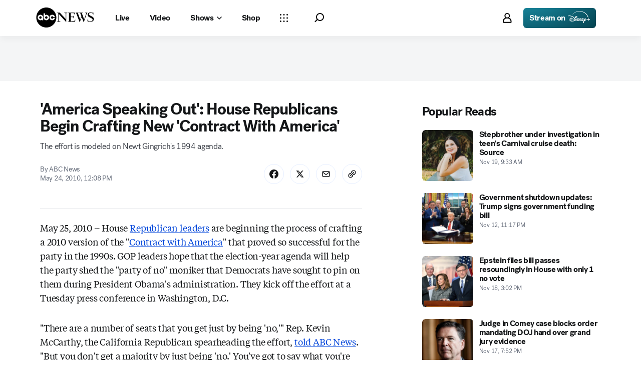

--- FILE ---
content_type: text/css
request_url: https://assets-cdn.abcnews.com/abcnews/75a56e8e25cd-release-11-11-2025.18/client/abcnews/css/3279-ceebf9a1.css
body_size: 7603
content:
.SingleVideo .MediaPlaceholder .ABCNewsVideoPlayer.VideoPlayer{position:absolute}.SingleVideo .MediaPlaceholder .StickyVideoPlayer.dock{border-radius:6px;overflow:hidden;position:fixed}.SingleVideo .MediaPlaceholder .FittWebPlayerContainer.StickyVideoPlayer.dock{aspect-ratio:16/9;border-radius:6px 6px 0 0;overflow:visible;position:fixed}.SingleVideo .MediaPlaceholder .FittWebPlayerContainer.StickyVideoPlayer.dock .StickyVideoPlayer-wrapper{border-radius:0 0 6px 6px;box-shadow:0 0 10px 1px #777;overflow:hidden}.SingleVideo .MediaPlaceholder .FittWebPlayerContainer.StickyVideoPlayer.dock .btm-media-client{border-radius:6px 6px 0 0;overflow:hidden}.SingleVideo .MediaPlaceholder{border-radius:6px;display:block;overflow:hidden}.SingleVideo .MediaPlaceholder__Pill{background-color:#2b2b2b}.bp-mobile .SingleVideo .MediaPlaceholder.MediaPlaceholder--16x9 .Image__Wrapper>img{height:99.9%}.SingleVideo .MediaPlaceholder .Image{border-radius:6px;overflow:hidden}.SingleVideo .MediaPlaceholder .MediaPlaceholder__Button{background:rgba(20,22,24,.75);border:none;border-radius:100%}.ABCNewsVideoPlayer{opacity:0;position:absolute;top:0;z-index:3}.ABCNewsVideoPlayer:not(.AmbientVideoInline--browser .ABCNewsVideoPlayer):not(.ImmersiveVideoLead .ABCNewsVideoPlayer){border-radius:6px;overflow:hidden}.ABCNewsVideoPlayer--videoPlaying{opacity:1}.ABCNewsVideoPlayer.StickyVideoPlayer.dock{z-index:10}.ABCNewsVideoPlayer.StickyVideoPlayer.dock iframe{height:225px;position:unset!important}.ABCNewsVideoPlayer.StickyVideoPlayer.dock .VideoPlayer--placeholder{position:unset!important}.VideoPlayerContainer{position:absolute;top:0;z-index:3}.VideoPlayerContainer,.abcn-amp-skin{background:none;height:100%;width:100%}.abcn-amp-skin{position:relative}.amp-range{max-width:100%}.InlineVideoWrapper{position:relative}.bp-desktopPlus .block__triple-column.block.live,.bp-tabletPlus .block__triple-column.block.live{border-top-width:0;margin-top:0;padding-top:0}.bp-desktopPlus .block__triple-column.block.live .Takeover__Video,.bp-tabletPlus .block__triple-column.block.live .Takeover__Video{margin-top:20px}.bp-desktopPlus .block__triple-column.block.live .NoTakeover__Video,.bp-tabletPlus .block__triple-column.block.live .NoTakeover__Video{border-top-width:0;margin-top:0}.bp-mobile .block__triple-column.block.live{border-top-width:0;padding:0 0 10px}.bp-mobile .block__triple-column.block.live .NoTakeover__Video{border-top-width:0}.bp-desktopPlus .LiveVODPage .FeaturedMedia_1x1,.bp-tabletPlus .LiveVODPage .FeaturedMedia_1x1{max-width:100vw}.bp-desktopPlus .LiveVODPage .FeaturedMedia_1x1 .SingleVideo,.bp-tabletPlus .LiveVODPage .FeaturedMedia_1x1 .SingleVideo{max-height:100vw;max-width:100vw;width:679px}.bp-desktopPlus .LiveVODPage .FeaturedMedia_1x1 .SingleVideo.ratio_1x1,.bp-desktopPlus .LiveVODPage .FeaturedMedia_1x1 .SingleVideo.ratio_1x1 .MediaPlaceholder--1x1,.bp-desktopPlus .LiveVODPage .FeaturedMedia_1x1 .SingleVideo.ratio_1x1 .MediaPlaceholder--1x1 .RatioFrame.aspect-ratio--1x1,.bp-tabletPlus .LiveVODPage .FeaturedMedia_1x1 .SingleVideo.ratio_1x1,.bp-tabletPlus .LiveVODPage .FeaturedMedia_1x1 .SingleVideo.ratio_1x1 .MediaPlaceholder--1x1,.bp-tabletPlus .LiveVODPage .FeaturedMedia_1x1 .SingleVideo.ratio_1x1 .MediaPlaceholder--1x1 .RatioFrame.aspect-ratio--1x1{height:679px;max-height:100vw;max-width:100vw;width:679px}.bp-desktopLGPlus .LiveVODPage .block__triple-column.block.live.Featured-1x1{align-items:center;display:flex;justify-content:space-between}.bp-desktopLGPlus .LiveVODPage .block__triple-column.block.live.Featured-1x1 .Takeover__Video{flex:1;margin-right:20px}.bp-desktopLGPlus .LiveVODPage .block__triple-column.block.live.Featured-1x1>.info-module.info-module__container{flex:2}.bp-tabletPlus .LiveVODPage .block__triple-column.block.live.Featured-9x16{align-items:center;display:flex;justify-content:space-between}.bp-tabletPlus .LiveVODPage .block__triple-column.block.live.Featured-9x16 .Takeover__Video{flex:1;margin-right:20px}.bp-tabletPlus .LiveVODPage .block__triple-column.block.live.Featured-9x16>.info-module.info-module__container{flex:2}.bp-tabletPlus:not(.bp-desktopLGPlus) .LiveVODPage .FeaturedMedia_1x1{float:unset;text-align:center;width:100%}.bp-mobile .LiveVODPage .FeaturedMedia_9x16 .SingleVideo.ratio_9x16{--fullWidth9x16Height:177.77778%;height:var(--fullWidth9x16Height);width:auto}.bp-mobile .LiveVODPage .FeaturedMedia_9x16 .SingleVideo.ratio_9x16 .MediaPlaceholder--9x16{height:var(--fullWidth9x16Height);margin-top:0;width:auto}.bp-mobile .LiveVODPage .FeaturedMedia_9x16 .SingleVideo.ratio_9x16 .MediaPlaceholder--9x16 .RatioFrame.aspect-ratio--9x16{height:var(--fullWidth9x16Height);padding-bottom:178%;width:auto}.bp-mobile .LiveVODPage .FeaturedMedia_1x1{max-width:100vw}.bp-mobile .LiveVODPage .FeaturedMedia_1x1 .SingleVideo{max-height:100vw;max-width:100vw;width:100vw}.bp-mobile .LiveVODPage .FeaturedMedia_1x1 .SingleVideo.ratio_1x1,.bp-mobile .LiveVODPage .FeaturedMedia_1x1 .SingleVideo.ratio_1x1 .MediaPlaceholder--1x1,.bp-mobile .LiveVODPage .FeaturedMedia_1x1 .SingleVideo.ratio_1x1 .MediaPlaceholder--1x1 .RatioFrame.aspect-ratio--1x1{height:auto;max-height:100vw;max-width:100vw;width:auto}.FittWebPlayerContainer,.FittWebPlayerContainer-error{align-items:center;aspect-ratio:16/9;display:flex;justify-content:center;width:100%}.FittWebPlayerContainer-error-loader,.FittWebPlayerContainer-loader{animation:spinerLoad 2s infinite;background-image:url(https://s.abcnews.com/assets/dtci/icomoon/svg/logo.svg);background-repeat:no-repeat;background-size:100%;filter:invert(100%);height:8.666vw;width:25vw}.bp-mobile .FullAmbientVideo .FittWebPlayerContainer-error-loader,.bp-mobile .FullAmbientVideo .FittWebPlayerContainer-loader{background-position:50%;margin:auto;min-height:100vh;z-index:1}.FittWebPlayerContainer--videoPlaying .FittWebPlayerContainer-error-loader,.FittWebPlayerContainer--videoPlaying .FittWebPlayerContainer-loader{display:none}.dock .FittWebPlayerContainer-error-loader,.dock .FittWebPlayerContainer-loader{position:absolute;top:calc(50% - 32.5px);transform:translateY(-50%)}.FittWebPlayerContainer-error.StickyVideoPlayer.dock,.FittWebPlayerContainer.StickyVideoPlayer.dock{aspect-ratio:auto;margin-bottom:0;overflow:hidden}.FittWebPlayerContainer-error.StickyVideoPlayer.dock .StickyVideoPlayer-wrapper .StickyVideoPlayer-close,.FittWebPlayerContainer-error.StickyVideoPlayer.dock .StickyVideoPlayer-wrapper .StickyVideoPlayer-dock,.FittWebPlayerContainer.StickyVideoPlayer.dock .StickyVideoPlayer-wrapper .StickyVideoPlayer-close,.FittWebPlayerContainer.StickyVideoPlayer.dock .StickyVideoPlayer-wrapper .StickyVideoPlayer-dock{z-index:1001}.FittWebPlayerContainer-error.StickyVideoPlayer.dock fitt-web-player-ui,.FittWebPlayerContainer.StickyVideoPlayer.dock fitt-web-player-ui{height:225px}.bp-mobile .AmbientVideoWrapper .FittWebPlayerContainer-error-player,.bp-mobile .AmbientVideoWrapper .FittWebPlayerContainer-player{transform:scale(4)}.bp-tabletPlus .AmbientVideoWrapper .FittWebPlayerContainer-error-player,.bp-tabletPlus .AmbientVideoWrapper .FittWebPlayerContainer-player{transform:scale(2.5)}.bp-desktopPlus .AmbientVideoWrapper .FittWebPlayerContainer-error-player,.bp-desktopPlus .AmbientVideoWrapper .FittWebPlayerContainer-player{transform:none}.StickyVideoPlayer.dock .FittWebPlayerContainer-error-player,.StickyVideoPlayer.dock .FittWebPlayerContainer-player{height:-moz-fit-content;height:fit-content;position:unset}.StickyVideoPlayer.dock .FittWebPlayerContainer-error-player disney-web-player,.StickyVideoPlayer.dock .FittWebPlayerContainer-player disney-web-player{aspect-ratio:16/9;display:block;opacity:0}.FittWebPlayerContainer--videoPlaying.StickyVideoPlayer.dock .FittWebPlayerContainer-error-player disney-web-player,.FittWebPlayerContainer--videoPlaying.StickyVideoPlayer.dock .FittWebPlayerContainer-player disney-web-player{opacity:1}.SingleVideoInline .FittWebPlayerContainer,.SingleVideoInline .FittWebPlayerContainer-error{position:absolute;top:0;z-index:3}.AmbientVideoInline--dmp .FittWebPlayerContainer,.AmbientVideoInline--dmp .FittWebPlayerContainer-error{position:relative}.AmbientVideoWrapper .FittWebPlayerContainer,.AmbientVideoWrapper .FittWebPlayerContainer-error,.FullAmbientVideo .FittWebPlayerContainer,.FullAmbientVideo .FittWebPlayerContainer-error{border-radius:0;margin-bottom:0}.bp-mobile .AmbientVideoWrapper .FittWebPlayerContainer,.bp-mobile .AmbientVideoWrapper .FittWebPlayerContainer-error{height:95vh}.FullAmbientVideo .FittWebPlayerContainer,.FullAmbientVideo .FittWebPlayerContainer-error{touch-action:unset}.bp-mobile .FullAmbientVideo .FittWebPlayerContainer,.bp-mobile .FullAmbientVideo .FittWebPlayerContainer-error{height:100%;padding-bottom:100dvh;position:absolute;top:50%;touch-action:none;transform:translateY(-50%)}.FittWebPlayerContainer-error:not(.AmbientVideoInline--browser .FittWebPlayerContainer-error):not(.ImmersiveVideoLead .FittWebPlayerContainer-error):not(.FullAmbientVideo .FittWebPlayerContainer-error):not(.dock),.FittWebPlayerContainer:not(.AmbientVideoInline--browser .FittWebPlayerContainer):not(.ImmersiveVideoLead .FittWebPlayerContainer):not(.FullAmbientVideo .FittWebPlayerContainer):not(.dock){border-radius:6px;overflow:hidden}.FittWebPlayerContainer--1x1,.FittWebPlayerContainer-error--1x1{aspect-ratio:1}.FittWebPlayerContainer--9x16,.FittWebPlayerContainer-error--9x16{aspect-ratio:9/16}.FittWebPlayerContainer ambient-controls-overlay,.FittWebPlayerContainer-error ambient-controls-overlay{--controls-container--z-index:3}.FittWebPlayerContainer.VideoEmbed{position:absolute;top:0}.FittWebPlayerContainer.VideoEmbed.FittWebPlayerContainer--videoPlaying{z-index:100}.FittWebPlayerContainer{touch-action:none}.FittWebPlayerContainer-error{height:unset}.LiveVideo__Card .FittWebPlayerContainer,.SingleVideo .MediaPlaceholder .FittWebPlayerContainer,.SingleVideo .MediaPlaceholder .LiveVideoPlayer.FittWebPlayerContainer,.StickyVideoPlayer.FittWebPlayerContainer,.VideoLightbox__Video .FittWebPlayerContainer{overflow:visible;position:absolute;top:0;z-index:0}.FittWebPlayerContainer-error,.LiveVideo__Card .FittWebPlayerContainer--shouldPlay,.SingleVideo .MediaPlaceholder .FittWebPlayerContainer--shouldPlay,.SingleVideo .MediaPlaceholder .LiveVideoPlayer.FittWebPlayerContainer--shouldPlay,.StickyVideoPlayer.FittWebPlayerContainer--shouldPlay,.VideoLightbox__Video .FittWebPlayerContainer--shouldPlay{position:absolute;top:0;z-index:3}.FittWebPlayerContainer--isNotPlaying{opacity:0}.FittWebPlayerContainerMediaPlaceholder{z-index:3}.FittWebPlayerContainerMediaPlaceholder--hidden{z-index:0}.video-loading{display:none}.MediaPlaceholderAmbient:has(+.AmbientVideoInline--dmp .FittWebPlayerContainer){display:none}.bp-mobile .FittWebPlayerContainer:not(.AmbientVideoInline--browser .bp-mobile .FittWebPlayerContainer):not(.ImmersiveVideoLead .bp-mobile .FittWebPlayerContainer):not(.FullAmbientVideo .bp-mobile .FittWebPlayerContainer):not(.dock),.bp-mobile .MediaPlaceholder--live{overflow:visible}.FullAmbientVideo{z-index:4}.bp-mobile .FullAmbientVideo{padding-bottom:100dvh!important;width:375px}.bp-mobile .FullAmbientVideo .ABCNewsVideoPlayer{position:absolute;top:50%;transform:translateY(-50%);z-index:3}.bp-mobile .FullAmbientVideo .ABCNewsVideoPlayer.ABCNewsVideoPlayer--videoPlaying.VideoPlayer{padding-bottom:100dvh!important}.bp-tabletPlus .FullAmbientVideo{width:768px}.bp-desktopPlus .FullAmbientVideo{width:844px}.bp-desktopLGPlus .FullAmbientVideo{width:1248px}.FullAmbientVideo__lightbox .lightbox__overlay{background:#000}.FullAmbientVideo__lightbox .lightbox__contentBox--desktop{background-color:#000;border-radius:0}.FullAmbientVideo__lightbox .lightbox__contentBox--desktop .lightbox__header{background-color:transparent;min-height:0}.FullAmbientVideo__lightbox .lightbox__contentBox--desktop .lightbox__header--headerSpacing{padding-bottom:0;padding-top:0}.FullAmbientVideo__lightbox .lightbox__contentBox--desktop .lightbox__header .lightbox__closebtn{background-color:transparent;z-index:1001}@media screen and (min-width:1024px){.FullAmbientVideo__lightbox .lightbox__contentBox--desktop .lightbox__header .lightbox__closebtn{right:14px}}.FullAmbientVideo__lightbox .lightbox__contentBox--desktop .lightbox__header .lightbox__closebtn .icon--color{fill:#fff}.FullAmbientVideo__lightbox .lightbox__contentBox--desktop .lightbox__header .lightbox__closebtn .icon--color:hover{fill:#fff;color:#fff}.FullAmbientVideo__lightbox .lightbox__contentBox--desktop .lightbox__header .lightbox__closebtn:hover{fill:#fff;background-color:transparent}.FullAmbientVideo__lightbox .lightbox__contentBox--desktop .lightbox__content{background-color:#000}.bp-mobile .FullAmbientVideo__lightbox .lightbox__contentBox--desktop{width:100%}.bp-mobile .FullAmbientVideo__lightbox .lightbox__contentBox--desktop .lightbox__content--desktop{max-height:100vh}.bp-mobile .FullAmbientVideo__lightbox .lightbox-open{overflow:hidden}.DockVideoPlayer--noDockMobile .FeaturedMedia,.hidden{z-index:0}.bp-mobile .SingleVideo.ratio_9x16 .Caption__Wrapper{margin-top:20px}.bp-mobile .DockVideoPlayer--noDockMobile .video-loading,.bp-mobile .LiveBlog-article .video-loading{height:0;padding-bottom:53.4375%;position:absolute;width:100%;z-index:1000}.bp-mobile .DockVideoPlayer--noDockMobile .video-loading.square,.bp-mobile .LiveBlog-article .video-loading.square{padding-bottom:85%}.bp-mobile .DockVideoPlayer--noDockMobile .video-loading.portrait,.bp-mobile .LiveBlog-article .video-loading.portrait{padding-bottom:177.77778%}.bp-mobile .DockVideoPlayer--noDockMobile .video-loading .loading-animation,.bp-mobile .LiveBlog-article .video-loading .loading-animation{animation:spinerLoad 2s infinite;background-image:url(https://s.abcnews.com/assets/dtci/icomoon/svg/logo.svg);background-repeat:no-repeat;background-size:120px;filter:invert(100%);height:61px;left:45%;position:absolute;top:50%;transform:translate(-50%,-50%);width:120px;z-index:1}@keyframes stickyVidPlayer{0%{left:50%;right:unset;top:0}99%{left:calc(100% - 410px);top:calc(100% - 340px)}to{left:calc(100% - 410px);right:0;top:calc(100% - 340px)}}@keyframes addBoxShadow{to{box-shadow:0 0 10px 1px #777}}.StickyVideoPlayer.dock{animation:stickyVidPlayer .5s ease-in,addBoxShadow .6s ease-in .2s;animation-fill-mode:forwards;height:unset;max-width:400px;overflow:visible;position:fixed;width:100%}.StickyVideoPlayer.dock .StickyVideoPlayer-close{background-color:transparent;border:none;bottom:270px;cursor:pointer;float:right;height:30px;position:absolute;right:0;right:3px;top:0;top:3px;width:30px;z-index:5}.StickyVideoPlayer.dock .StickyVideoPlayer-close:focus-visible{outline:2px solid #368aff}.StickyVideoPlayer.dock .StickyVideoPlayer-close .StickyVideoPlayer-close-icon{fill:#fff}.StickyVideoPlayer.dock.CaptionSettingsOpened .StickyVideoPlayer-close{right:15px}.StickyVideoPlayer.dock .StickyVideoPlayer-dock{background-color:transparent;border:none;bottom:270px;cursor:pointer;height:30px;margin-left:10px;margin-top:5px;position:absolute;top:0;width:30px;z-index:5}.StickyVideoPlayer.dock .StickyVideoPlayer-dock:focus-visible{outline:2px solid #368aff;outline-offset:2px}.StickyVideoPlayer.dock .StickyVideoPlayer-dock .StickyVideoPlayer-dock-icon{fill:#fff}.StickyVideoPlayer.dock .StickyVideoPlayer-metaInfo{background-color:#fff;cursor:default;padding:20px 15px;width:100%}.StickyVideoPlayer.dock .StickyVideoPlayer-metaInfo .StickyVideoPlayer-source{align-items:center;display:flex}.StickyVideoPlayer.dock .StickyVideoPlayer-metaInfo .StickyVideoPlayer-source .StickyVideoPlayer-sourceLogo{height:14px}.StickyVideoPlayer.dock .StickyVideoPlayer-metaInfo .StickyVideoPlayer-source .StickyVideoPlayer-sourceLogo-mobile{display:none}.StickyVideoPlayer.dock .StickyVideoPlayer-metaInfo .StickyVideoPlayer-source .StickyVideoPlayer-sourceText{border-left:2px solid #000;font-size:11px;font-style:italic;line-height:18px;margin-left:6px;padding-left:6px}.StickyVideoPlayer.dock .StickyVideoPlayer-metaInfo .StickyVideoPlayer-headline{color:#141618;font-family:Post-Grotesk,sans-serif,-apple-system,BlinkMacSystemFont,avenir next,avenir,helvetica neue,helvetica,Ubuntu,roboto,noto,segoe ui,arial;font-size:16px;font-weight:700;letter-spacing:-.02em;line-height:20px;margin-top:6px}.StickyVideoPlayer.dock .StickyVideoPlayer-metaInfo .StickyVideoPlayer-headline .bp-mobile{font-size:14px;line-height:18px}:not(.bp-desktopPlus) .bp-mobile .StickyVideoPlayer.dock{animation:unset;left:0;top:48px}@keyframes stickyVidPlayerCloseRight{0%{left:0}to{left:100%}}:not(.bp-desktopPlus) .bp-mobile .StickyVideoPlayer.dock.swipeRight{animation:stickyVidPlayerCloseRight .25s linear;left:100%}@keyframes stickyVidPlayerCloseLeft{0%{right:0}to{right:100%}}:not(.bp-desktopPlus) .bp-mobile .StickyVideoPlayer.dock.swipeLeft{animation:stickyVidPlayerCloseLeft .25s linear;left:unset;right:100%}:not(.bp-desktopPlus) .bp-mobile .StickyVideoPlayer.dock .player-container{position:relative}:not(.bp-desktopPlus) .bp-mobile .StickyVideoPlayer.dock .StickyVideoPlayer-close{fill:#000;bottom:0;display:unset;margin:0 5px 5px 0;top:unset}:not(.bp-desktopPlus) .bp-mobile .StickyVideoPlayer.dock .StickyVideoPlayer-dock{display:none}:not(.bp-desktopPlus) .bp-mobile .StickyVideoPlayer.dock .StickyVideoPlayer-metaInfo{background-color:#fff;padding:15px 20px}:not(.bp-desktopPlus) .bp-mobile .StickyVideoPlayer.dock .StickyVideoPlayer-metaInfo .StickyVideoPlayer-sourceText{line-height:20px}:not(.bp-desktopPlus) .bp-mobile .StickyVideoPlayer.dock .StickyVideoPlayer-metaInfo .StickyVideoPlayer-sourceLogo{display:none}:not(.bp-desktopPlus) .bp-mobile .StickyVideoPlayer.dock .StickyVideoPlayer-metaInfo .StickyVideoPlayer-sourceLogo-mobile{display:unset;height:20px}@media screen and (orientation:landscape) and (max-height:400px){.StickyVideoPlayer.dock{animation:unset;left:0;top:48px}@keyframes stickyVidPlayerCloseRight{0%{left:0}to{left:100%}}.StickyVideoPlayer.dock.swipeRight{animation:stickyVidPlayerCloseRight .25s linear;left:100%}@keyframes stickyVidPlayerCloseLeft{0%{right:0}to{right:100%}}.StickyVideoPlayer.dock.swipeLeft{animation:stickyVidPlayerCloseLeft .25s linear;left:unset;right:100%}.StickyVideoPlayer.dock .player-container{position:relative}.StickyVideoPlayer.dock .StickyVideoPlayer-close{fill:#000;bottom:0;display:unset;margin:0 5px 5px 0;top:unset}.StickyVideoPlayer.dock .StickyVideoPlayer-dock{display:none}.StickyVideoPlayer.dock .StickyVideoPlayer-metaInfo{background-color:#fff;padding:15px 20px}.StickyVideoPlayer.dock .StickyVideoPlayer-metaInfo .StickyVideoPlayer-sourceText{line-height:20px}.StickyVideoPlayer.dock .StickyVideoPlayer-metaInfo .StickyVideoPlayer-sourceLogo{display:none}.StickyVideoPlayer.dock .StickyVideoPlayer-metaInfo .StickyVideoPlayer-sourceLogo-mobile{display:unset;height:20px}}.ImmersiveVideoLead .ABCNewsVideoPlayer{opacity:0;z-index:1}.ImmersiveVideoLead .ABCNewsVideoPlayer--videoPlaying{opacity:1;position:relative;transition:opacity .3s linear}.ImmersiveVideoLead .AmbientMediaPlaceholder .MediaPlaceholder__Button,.ImmersiveVideoLead--dmp .AmbientVideoWrapper__Toggle{display:none}.ImmersiveVideoLead .AmbientMediaPlaceholder .Image{height:95vh}.bp-desktopPlus .ImmersiveVideoLead .AmbientMediaPlaceholder .Image{height:auto}.ImmersiveVideoLead .AmbientMediaPlaceholder .Image .Image__Wrapper img{height:100%;-o-object-fit:cover;object-fit:cover}.ImmersiveVideoLead .AmbientVideoWrapper{display:contents}.bp-mobile .ImmersiveVideoLead .AmbientVideoWrapper .ABCNewsVideoPlayer--videoPlaying,.bp-tabletPlus .ImmersiveVideoLead .AmbientVideoWrapper .ABCNewsVideoPlayer--videoPlaying{height:95vh}.bp-desktopPlus .ImmersiveVideoLead .AmbientVideoWrapper .ABCNewsVideoPlayer--videoPlaying{height:auto}.bp-mobile .ImmersiveVideoLead .AmbientVideoWrapper .ABCNewsVideoPlayer--videoPlaying.ImmersiveMediaVideo--9x16 .absolute-fill{transform:scale(1.75)}.bp-mobile .ImmersiveVideoLead .AmbientVideoWrapper .ABCNewsVideoPlayer--videoPlaying:not(.ImmersiveMediaVideo--9x16) .absolute-fill{transform:scale(4)}.bp-tabletPlus .ImmersiveVideoLead .AmbientVideoWrapper .ABCNewsVideoPlayer--videoPlaying:not(.ImmersiveMediaVideo--9x16) .absolute-fill{transform:scale(2.5)}.bp-desktopPlus .ImmersiveVideoLead .AmbientVideoWrapper .ABCNewsVideoPlayer--videoPlaying:not(.ImmersiveMediaVideo--9x16) .absolute-fill{transform:none}.ImmersiveVideoLead .Mediaplaceholder{display:block}.ImmersiveVideoLead .ImmersiveMediaPlaceholder{z-index:2}.ImmersiveVideoLead .ImmersiveMediaPlaceholder--hidden,.ImmersiveVideoLead .ImmersiveMediaVideo--hidden{display:none}.ImmersiveVideoLead .FeaturedMedia .InlineElement{margin-bottom:0}.ImmersiveVideoLead .FeaturedMedia.FeaturedMedia_1x1,.ImmersiveVideoLead .FeaturedMedia.FeaturedMedia_9x16,.ImmersiveVideoLead .FeaturedVideo .SingleVideo.ratio_1x1,.ImmersiveVideoLead .FeaturedVideo .SingleVideo.ratio_9x16,.ImmersiveVideoLead .FeaturedVideo.InlineElement.InlineVideo.FeaturedVideo_9x16{width:100%}.ImmersiveVideoLead .FeaturedVideo .SingleVideo .MediaPlaceholder.relative.MediaPlaceholder--1x1.cursor-pointer.ratio_1x1,.ImmersiveVideoLead .FeaturedVideo .SingleVideo .MediaPlaceholder.relative.MediaPlaceholder--9x16.cursor-pointer.height-contain.ratio_9x16,.ImmersiveVideoLead .FeaturedVideo .SingleVideo .MediaPlaceholder.relative.MediaPlaceholder--9x16.cursor-pointer.ratio_9x16{height:auto;margin:0;width:100%}.CommentButton .CommentButton__Button{background-color:#fff;border:1px solid #cbccce}.StoryDivider{align-items:center;display:flex}.StoryDivider .Logo{margin-left:12px;margin-right:12px}.StoryDivider hr{background:none;border:1px solid #cbccce;height:0;margin:0 auto;width:48%}.StoryDivider--noLogo hr{width:50%}.TooltipUI{background-color:#000;border-radius:4px;box-shadow:0 3px 5px 0 rgba(0,0,0,.25);color:#fff;display:inline-block;font-size:12px;font-weight:400;left:0;opacity:0;padding:10px;position:absolute;text-align:center;top:0;transform:translateX(-50%);white-space:nowrap;z-index:50}.TooltipUI:before{border:8px solid transparent;content:" ";height:0;left:50%;pointer-events:none;position:absolute;width:0}.TooltipUI--bottom:before,.TooltipUI--top:before{margin-left:-5px}.TooltipUI--top{margin-top:-5px}.TooltipUI--top:before{border-top-color:#000;border-width:5px 5px 0;top:100%}.TooltipUI--bottom{margin-top:5px}.TooltipUI--bottom:before{border-bottom-color:#000;border-width:0 5px 5px;bottom:100%}.TooltipUI--visible{opacity:1;transition:opacity .25s linear}.TooltipUI--noPortal{background-color:#656565;height:70px;padding-bottom:65px;transform:translate(-40.5%,16%);width:190px;z-index:1000}.TooltipUI--noPortal-bottom:before{border-bottom-color:#656565}.Share__Item.Button--icon-noLabel{height:32px;width:32px}.ShareMobile__Item.hover:not(.Button--disabled):not(.Button--active):not(.Button--disabledLike),.ShareMobile__Item:hover:not(.Button--disabled):not(.Button--active):not(.Button--disabledLike),.Share__Item.hover:not(.Button--disabled):not(.Button--active):not(.Button--disabledLike),.Share__Item:hover:not(.Button--disabled):not(.Button--active):not(.Button--disabledLike),.no-touch .ShareMobile__Item:hover:not(.Button--disabled):not(.Button--active):not(.Button--disabledLike),.no-touch .Share__Item:hover:not(.Button--disabled):not(.Button--active):not(.Button--disabledLike){background-color:#cbccce}.Share--media{border-top-width:0}.ShareMobile__Item,.Share__Item{-webkit-box-align:center;-ms-flex-align:center;-webkit-box-pack:center;-ms-flex-pack:center;align-items:center;background-color:transparent;border:0;cursor:pointer;display:flex;justify-content:center;padding:0}.ShareMobile__Item+.Share__Item,.Share__Item+.Share__Item{margin-left:0}.ShareMobile__Item:last-child,.Share__Item:last-child{margin-right:0}.ShareMobile__Icon,.Share__Icon{height:16px;pointer-events:none;transition:all .2s ease-in-out;width:16px}.ShareMobile__Icon use,.Share__Icon use{fill:#656565}.ShareMobile__Icon--dark use,.Share__Icon--dark use{fill:#dcdddf}.ShareMobile__Lightbox{margin:25% auto;width:85%}.ShareMobile__Lightbox .Share{justify-content:center}.Share__Footer{gap:19px;margin-left:0}.Share__Text{display:none;padding-left:10px}.Share .Button.Button--icon-noLabel,.ShareMobile .Button.Button--icon-noLabel{height:40px;width:40px}.Share .Button.Button--default.hover:not(.Button--disabled):not(.Button--active):not(.Button--disabledLike),.Share .Button.Button--default:hover:not(.Button--disabled):not(.Button--active):not(.Button--disabledLike),.ShareMobile .Button.Button--default.hover:not(.Button--disabled):not(.Button--active):not(.Button--disabledLike),.ShareMobile .Button.Button--default:hover:not(.Button--disabled):not(.Button--active):not(.Button--disabledLike),.no-touch .Share .Button.Button--default:hover:not(.Button--disabled):not(.Button--active):not(.Button--disabledLike),.no-touch .ShareMobile .Button.Button--default:hover:not(.Button--disabled):not(.Button--active):not(.Button--disabledLike){background-color:transparent}.ShareMobile__Item.hover .ShareMobile__Icon use,.ShareMobile__Item.hover .Share__Icon use,.ShareMobile__Item:hover .ShareMobile__Icon use,.ShareMobile__Item:hover .Share__Icon use,.Share__Item.hover .ShareMobile__Icon use,.Share__Item.hover .Share__Icon use,.Share__Item:hover .ShareMobile__Icon use,.Share__Item:hover .Share__Icon use{fill:#000}.Share__Item--facebook svg use{fill:#3b5998}.Share__Item--twitter svg use{fill:#1da1f2}.ShareMobile__Item{border:1px solid #dcdddf}.Article__Footer .Article__Footer--items{margin-bottom:18px}.Article__Footer--mobile{max-width:375px}.Article__Footer--mobile .Article__Footer--items{display:flex;flex-direction:column-reverse}.Article__Footer--mobile .Article__Footer--items .Share{justify-content:space-between;margin-bottom:18px}.Article__Footer--mobile .Article__Footer--items .CommentButton .CommentButton__Button{width:100%}.headshot{background:#fff;border-radius:100%;display:inline-block;position:relative;transform:translateZ(0);vertical-align:middle}.headshot.silo{background:transparent;border-radius:0;box-shadow:none}.headshot.silo img{height:auto;top:auto}.headshot--square{border-radius:0}.headshot img{border:var(--headshot-border-width,1px) solid var(--headshot-border-color,#fff);border-radius:100%;height:100%;margin:0 auto;-o-object-fit:cover;object-fit:cover;width:100%}.headshot--xxs{height:20px;width:20px}.headshot--xs{height:32px;width:32px}.headshot--sm{height:40px;width:40px}.headshot--md{height:48px;width:48px}.headshot--lg{height:56px;width:56px}.headshot--xl{height:64px;width:64px}.headshot--xxl{height:72px;width:72px}.headshot--sm~.Logo{bottom:-4px;right:-2px}.headshot~.Logo{bottom:-2px;right:-2px}.headshot.headshot--soccer img{height:auto}.headshot--dark{background:#252627;color:#8d8e90}.headshot--outline:before{border-radius:100%;bottom:var(--headshot-outline-spacing,-1px);content:"";left:var(--headshot-outline-spacing,-1px);position:absolute;right:var(--headshot-outline-spacing,-1px);top:var(--headshot-outline-spacing,-1px)}.headshot--republicans:before{border:var(--headshot-outline-width,1px) solid var(--headshot-outline-color,#cd3232)}.headshot--democrats:before{border:var(--headshot-outline-width,1px) solid var(--headshot-outline-color,#217bb0)}.headshot--other:before{border:var(--headshot-outline-width,1px) solid var(--headshot-outline-color,#9d4ac3)}.ResultsList__SectionHeader{color:#000;font-size:16px;font-weight:700;height:19px;padding-bottom:30px;padding-top:10px;width:100%}.ResultsList__Text{color:#002150;font-size:11px;height:37px;letter-spacing:0}.ResultsList__Text__Group{color:#000;font-size:11px;height:37px;letter-spacing:0;padding-left:5px}.ResultsList__Text--linkless{opacity:.5}.ResultsList__Text--linkless:hover{background:#eef5ff;cursor:auto}.ResultsList__GeneralText{color:#002150;font-family:Post-Grotesk,sans-serif,-apple-system,BlinkMacSystemFont,avenir next,avenir,helvetica neue,helvetica,Ubuntu,roboto,noto,segoe ui,arial;font-size:18px;font-weight:400;height:32px;letter-spacing:0;line-height:24px}.ResultsList__GeneralText__Group{color:#002150;font-size:11px;height:37px;letter-spacing:0;padding-left:5px}.ResultsList__GeneralText--linkless{opacity:.5}.ResultsList__GeneralText--linkless:hover{background:#eef5ff;color:#002150;cursor:auto}.ResultsList__Button{border:none;display:block;height:40px;width:100%}.ResultsList__Button:focus,.ResultsList__Button:hover{background:#eef5ff;color:#002150}.ResultsList__Button:focus{outline:2px solid #002150;outline-offset:2px}.ResultsList__Button:active{background:#deecff;color:#002150}.ResultsList__Button--flex{align-items:center;display:flex}.ResultsList__SectionHeader__Group{color:#002150;font-size:13px;font-weight:700;height:19px;margin-bottom:10px;width:100%}.ResultsList__SectionDivider{border-top:1px solid rgba(0,0,0,.2);margin-top:8px;width:100%}.ResultsList__StateIcon{fill:#002d6c;margin-right:5px}.ResultsList__GeneralStateIcon{fill:#002d6c;margin-right:5px;margin-top:5px}.ResultsList__WinnerHeadshot{margin-right:5px}.ResultsList__WinnerIcon{fill:#217bb0;height:12px;margin-left:5px;vertical-align:middle;width:12px}@media (prefers-color-scheme:dark){body.dark-theme .ResultsList__GeneralText{color:#368aff}body.dark-theme .ResultsList__GeneralStateIcon,body.dark-theme .ResultsList__StateIcon{fill:#368aff}body.dark-theme .ResultsList__Button:hover{background:#000a18}body.dark-theme .ResultsList__Button:active{background:#000f24;color:#bcd8ff}body.dark-theme .ResultsList__Button:focus{outline:2px solid #79b1ff;outline-offset:2px}}.TakeOverPage .ResultsList__GeneralText{color:#368aff}.TakeOverPage .ResultsList__GeneralStateIcon,.TakeOverPage .ResultsList__StateIcon{fill:#368aff}.TakeOverPage .ResultsList__Button:hover{background:#000a18}.TakeOverPage .ResultsList__Button:active{background:#000f24;color:#bcd8ff}.TakeOverPage .ResultsList__Button:focus{outline:2px solid #79b1ff;outline-offset:2px}.ElectionsResults__Container{background:#fff;border-radius:0;box-shadow:0 1px 2px 0 rgba(0,0,0,.14),0 0 6px 0 rgba(0,0,0,.25);height:380px;overflow:auto;position:absolute;right:0;width:100%;z-index:10}.ElectionsResults__Container--compact{height:380px}.ElectionsResults__Container--general{left:0;width:-moz-fit-content;width:fit-content}.ElectionsResults__Container li{padding:8px 8px 0}.ElectionsResults__Container li:focus,.ElectionsResults__Container li:hover{background:#eef5ff;color:#002150}.ElectionsResults__Container li:focus{outline:2px solid #002150;outline-offset:2px}.ElectionsResults__Container li:active{background:#deecff;color:#002150}@media (prefers-color-scheme:dark){body.dark-theme .ElectionsResults__Container{background:#242525;color:#368aff li}}.TakeOverPage .ElectionsResults__Container{background:#242525;color:#368aff li}.ElectionsDropdown__Header{flex-wrap:wrap}.ElectionsDropdown__ButtonContainer{display:flex;gap:16px;margin-top:24px;width:100%}.ElectionsDropdown__Button{align-items:center;border:2px solid #002d6c;border-radius:2px;color:#002d6c;display:flex;font-family:Post-Grotesk,sans-serif,-apple-system,BlinkMacSystemFont,avenir next,avenir,helvetica neue,helvetica,Ubuntu,roboto,noto,segoe ui,arial;font-size:16px;font-style:normal;font-weight:400;height:32px;justify-content:center;line-height:24px;width:150px}.ElectionsDropdown__Button--inverse{background-color:#002d6c;color:#fff}.ElectionsDropdown__Button--inverse:hover{background-color:#002150;color:#fff}.ElectionsDropdown__Button--inverse:focus{background-color:#002150;color:#fff;outline:2px solid #002150;outline-offset:2px}.ElectionsDropdown__Button--inverse:active{background-color:#001636;color:#fff}.ElectionsDropdown__Image>div>img{max-height:32px}.ElectionsDropdown__Icon{fill:#002d6c;stroke:#002d6c;display:inline;height:20px;margin-left:5px;width:20px}.ElectionsDropdown__ButtonText{color:#000;font-family:HelveticaNeue,serif;font-size:13px}.ElectionsDropdown__Wrapper{position:relative}.ElectionsDropdown__Wrapper--compact .ElectionsDropdown__Image{height:14px;width:200px}.bp-mobile .ElectionsDropdown__Button,.bp-tabletPlus .ElectionsDropdown__Button{font-size:15px}@media (prefers-color-scheme:dark){body.dark-theme .ElectionsDropdown__Button--inverse{background-color:#368aff;border:none;color:#000}}.TakeOverPage .ElectionsDropdown__Button--inverse{background-color:#368aff;border:none;color:#000}@media (min-width:768px){.AdPlaceholder--thinbanner{margin-top:30px;min-height:90px}}.AdPlaceholder--incontent{min-height:250px}.AdPlaceholder--collapse{margin:0;min-height:0}.AdPlaceholder--connatix{min-height:388px}@media (max-width:768px){.AdPlaceholder--connatix{min-height:300px}}.AdPlaceholder--top-sticky-banner{background-color:#fff;position:sticky;top:72px;z-index:80}.bp-mobile .AdPlaceholder--top-sticky-banner{top:54px}.AdPlaceholder--top-banner,.AdPlaceholder--top-sticky-banner{min-height:50px}@media (min-width:768px){.AdPlaceholder--top-banner,.AdPlaceholder--top-sticky-banner{min-height:90px}}@media (min-width:1024px){.AdPlaceholder--top-banner,.AdPlaceholder--top-sticky-banner{min-height:66px}}@media (min-width:1280px){.AdPlaceholder--top-banner,.AdPlaceholder--top-sticky-banner{min-height:250px}}.navigation--has-subnav~.AdPlaceholder--top-sticky-banner{top:121px}.bp-mobile .navigation--has-subnav~.AdPlaceholder--top-sticky-banner{top:103px}.block__single-column{flex-basis:33.3%;margin:10px 0;padding:0 10px}@media only screen and (min-width:460px) and (max-width:1373px){.block__single-column .ElectionsEmbed{min-height:490px;width:100%}}.bp-mobile .block__single-column{flex-basis:100%}.bp-tablet .block__single-column{flex-basis:50%}.block__triple-column{margin:10px 0;width:100%}.block__triple-column #taboola-homepage-reco-reel{margin:0 auto;max-width:900px}.block__double-column{flex-basis:66.67%;margin:10px 0;padding:0 10px}.bp-mobile .block__double-column,.bp-tablet .block__double-column{flex-basis:100%}.block .block{margin:0;padding:0}.block__Border{height:8px}.block__Border,.bp-mobile .band .block__Border{background:#002d6c}.bp-desktopPlus .band__lead.band .block__single-column:first-child{flex-basis:28%}.bp-desktopPlus .band__lead.band .block__single-column:nth-child(2){flex-basis:40%;max-width:40%}.bp-desktopPlus .band__lead.band .block__double-column+.block__single-column:nth-child(2){flex-basis:33%}.bp-desktopPlus .band__lead.band .block__single-column:nth-child(3){flex-basis:32%}.ElectionsEmbed{border:0}.LivePromotion{max-width:320px}.LivePromotion--title--container{display:flex;padding-bottom:18px;padding-top:18px}.LivePromotion--title{font-size:17px;font-weight:400;line-height:22px;vertical-align:top}.LivePromotion--meta{color:#656565;font-size:12px;font-style:italic;line-height:16px;margin-top:8px}.LivePromotion .circle{background-color:#f0f0f0;border-radius:50%;height:18px;margin-right:8px;position:relative;width:18px}.LivePromotion .circle:before{background-color:#fb0002;border-radius:50%;content:"";height:8px;left:5px;position:absolute;top:5px;width:8px}.LivePromotion .circle:after{animation:pulsate 1.5s ease-out;animation-iteration-count:infinite;border:3px solid #fb0002;border-radius:50%;content:"";height:10px;left:4px;opacity:0;position:absolute;top:4px;width:10px}@keyframes pulsate{0%{opacity:0;transform:scale(.3)}30%{opacity:1;transform:scale(.75)}to{opacity:0;transform:scale(2.3)}}.LivePromotion--dark .LivePromotion--meta{color:#a5a6a7}.LivePromotion--image{cursor:pointer}.LivePromotion{max-width:unset}.LivePromotion--title{font:var(--text-display-md);letter-spacing:var(--text-display-letterSpacing-md)}.LivePromotion--meta{font:var(--text-body-md);letter-spacing:var(--text-body-letterSpacing-md)}.LivePromotion--centered{margin-left:auto;margin-right:auto}.LivePromotion--image{border-radius:6px}.LivePromotion .circle{margin-top:4px}.PersonalizedRecommendContainer{min-height:530px}.ShowMore_wrapper,.VideoPlayer{position:relative}.VideoPlayer{height:0;width:100%}.VideoPlayer iframe{border:none;height:100%;width:100%}.VideoPlayer:not([class*=aspect-ratio]){padding-bottom:56.25%}.VideoInline{display:block}.FullButton{bottom:30px;position:absolute;right:32px;text-align:end;width:100%;z-index:10}.ctaButton{color:#fff}.ctaButton,.no-touch .Button--default:hover{background-color:#000}.AmbientVideoWrapper__Toggle{z-index:6}.video-js button,.vjs-paused video{cursor:auto}.AmbientVideoInline--dmp .AmbientVideoWrapper__Toggle{display:none}.AmbientVideoInline--dmp .FullButton{width:auto}.SingleVideo .AmbientVideoInline--dmp.AmbientVideoInline{height:auto}@keyframes spinerLoad{0%{opacity:0}to{opacity:1}}.SingleVideo .Caption .Truncate__Button{align-items:center;display:flex;right:-5px}.SingleVideo .Truncate__Button{width:-moz-max-content;width:max-content}.SingleVideo .Caption .RichText{margin-right:8px}.SingleVideo .Caption .Truncate{display:inline}.SingleVideo{position:relative}.SingleVideo .Caption .Truncate__Button{color:#002d6c;font-family:Post-Grotesk,sans-serif,-apple-system,BlinkMacSystemFont,avenir next,avenir,helvetica neue,helvetica,Ubuntu,roboto,noto,segoe ui,arial;font-size:14px;font-weight:700;text-decoration:underline}@media screen and (max-width:1180px) and (min-width:768px){.SingleVideo .Caption{padding-right:36px;text-align:justify}.SingleVideo .Caption .Truncate__Button{align-items:center;display:flex;right:1px}}.SingleVideo .MediaPlaceholder__Pill{font:var(--text-label-md);font-weight:500;letter-spacing:var(--text-label-letterSpacing-md)}.SingleVideo .MediaPlaceholderAmbient .MediaPlaceholder__Button,.SingleVideo .MediaPlaceholderAmbient .MediaPlaceholder__Pill{display:none}.SingleVideo .MediaPlaceholder__Button{background:rgba(20,22,24,.75);border:none;border-radius:100%}.SingleVideo .media-video-loading{pointer-events:none}.SingleVideo .AmbientVideoInline{height:0}.SingleVideo .AmbientVideoInline .AmbientVideoWrapper{position:static}.SingleVideo .AmbientVideoInline .AmbientVideoWrapper__Toggle--bottom_left{position:absolute;z-index:11}.SingleVideo .Caption{font-family:Post-Grotesk,sans-serif,-apple-system,BlinkMacSystemFont,avenir next,avenir,helvetica neue,helvetica,Ubuntu,roboto,noto,segoe ui,arial;font-style:normal;font-weight:400;line-height:16px;margin-top:8px;padding-left:0;text-align:justify}.SingleVideo .Caption__Title{color:var(--color-gray60);display:inline;line-height:16px;font:var(--text-label-md);letter-spacing:var(--text-label-letterSpacing-md);margin-bottom:4px;text-transform:none}.SingleVideo .Caption__Title .RichText{font-weight:700}.SingleVideo .Caption__Text{color:var(--color-gray60);font-family:Post-Grotesk,sans-serif,-apple-system,BlinkMacSystemFont,avenir next,avenir,helvetica neue,helvetica,Ubuntu,roboto,noto,segoe ui,arial;font-size:14px;font-style:normal;font-weight:400;font:var(--text-body-md);letter-spacing:var(--text-body-letterSpacing-md)}.SingleVideo .Caption__Credit{color:#6c6e6f;font-family:Post-Grotesk,sans-serif,-apple-system,BlinkMacSystemFont,avenir next,avenir,helvetica neue,helvetica,Ubuntu,roboto,noto,segoe ui,arial;font-size:12px}.SingleVideo .Caption__TextWrapper{display:inline}.bp-mobile .SingleVideo .Caption__Title{display:inline;font-size:14px;line-height:16px;margin-bottom:4px}.bp-mobile .SingleVideo .Caption__TextWrapper{display:inline;margin-bottom:8px}.bp-mobile .SingleVideo .Caption__Text{font-size:14px;font-weight:400;line-height:16px}.bp-mobile .SingleVideo .Caption__Credit{font-size:12px;font-weight:400;line-height:16px}.SingleVideo .Caption:has(.Caption__Title) .Caption__Text{font-weight:400}.SingleVideo__Heading{color:#000;font-size:22px;font-weight:700;letter-spacing:3px;margin-bottom:37px;text-align:center;text-transform:uppercase}.SingleVideo__Heading--dark{color:#fff}.SingleVideo__Heading--left{text-align:left}.SingleVideo .ABCNewsVideoPlayer{opacity:0;position:absolute;z-index:3}.SingleVideo .ABCNewsVideoPlayer--videoPlaying{opacity:1}.bp-tabletPlus .SingleVideo .MediaPlaceholder.relative.MediaPlaceholder--1x1.cursor-pointer.ratio_1x1{height:266px;width:266px}.bp-desktopLGPlus .SingleVideo .MediaPlaceholder.relative.MediaPlaceholder--1x1.cursor-pointer.ratio_1x1{height:308px;width:308px}.bp-desktopXLGPlus .SingleVideo .MediaPlaceholder.relative.MediaPlaceholder--1x1.cursor-pointer.ratio_1x1{height:370px;width:370px}.bp-mobileTablet .SingleVideo .MediaPlaceholder.relative.MediaPlaceholder--1x1.cursor-pointer.ratio_1x1{height:290px;width:290px}.SingleVideo .MediaPlaceholder.relative.MediaPlaceholder--9x16.cursor-pointer.height-contain.ratio_9x16 .MediaPlaceholder__Overlay{aspect-ratio:9/16;width:100%}.SingleVideo .MediaPlaceholder.relative.MediaPlaceholder--9x16.cursor-pointer.height-contain.ratio_9x16 .MediaPlaceholder__Image{aspect-ratio:9/16}.SingleVideo .MediaPlaceholder.MediaPlaceholder--1x1+.ABCNewsVideoPlayer{min-height:261px;padding-bottom:100%}.SingleVideo .MediaPlaceholder.MediaPlaceholder--9x16+.ABCNewsVideoPlayer{min-height:523px;padding-bottom:178%}.bp-mobile .SingleVideo .MediaPlaceholder.MediaPlaceholder--9x16,.bp-mobile .SingleVideo .MediaPlaceholder.MediaPlaceholder--9x16+.ABCNewsVideoPlayer{min-height:590px}.SingleVideo .MediaPlaceholder.MediaPlaceholder--9x16 .ABCNewsVideoPlayer:not(.StickyVideoPlayer.dock){padding-bottom:178%}@media screen and (max-width:767px){.SingleVideo .MediaPlaceholder.MediaPlaceholder--9x16 .ABCNewsVideoPlayer:not(.StickyVideoPlayer.dock){padding-bottom:150%}}.SingleVideo .MediaPlaceholder.MediaPlaceholder--1x1{min-height:261px}.SingleVideo .MediaPlaceholder.MediaPlaceholder--1x1 .ABCNewsVideoPlayer:not(.StickyVideoPlayer.dock){padding-bottom:100%}.SingleVideo .MediaPlaceholder{min-height:186.19px}.SingleVideo .MediaPlaceholder .Image__Wrapper img{height:auto;width:100%}@media screen and (max-width:1180px) and (min-width:768px){.bp-tabletPlus .FeaturedMedia_1x1,.bp-tabletPlus .FeaturedMedia_9x16{width:54%}}.bp-mobile .SingleVideo .MediaPlaceholder{min-height:0}.bp-mobile .SingleVideo .video-loading{height:0;padding-bottom:53.4375%;position:absolute;width:100%;z-index:1000}.bp-mobile .SingleVideo .video-loading.square{padding-bottom:100%}.bp-mobile .SingleVideo .video-loading.portrait{padding-bottom:177.77778%}.bp-mobile .SingleVideo .video-loading .loading-animation{animation:spinerLoad 2s infinite;background-image:url(https://s.abcnews.com/assets/dtci/icomoon/svg/logo.svg);background-repeat:no-repeat;background-size:120px;filter:invert(100%);height:61px;left:50%;position:absolute;top:50%;transform:translate(-50%,-50%);width:120px;z-index:1}.PhotoGallery-container{margin:20px;overflow:hidden}.PhotoGallery-container.PhotoGallery--inline{margin:unset}.PhotoGallery-container.PhotoGallery--inline .bp-mobile .PhotoGallery__Wrapper,.PhotoGallery-container.PhotoGallery--inline .bp-tablet .PhotoGallery__Wrapper,.bp-tabletPlus .PhotoGallery-container.PhotoGallery--inline .PhotoGallery__Wrapper{display:block;width:100%}.PhotoGallery-container.PhotoGallery--inline .bp-mobile .PhotoGallery__Gallery,.PhotoGallery-container.PhotoGallery--inline .bp-tablet .PhotoGallery__Gallery,.bp-tabletPlus .PhotoGallery-container.PhotoGallery--inline .PhotoGallery__Gallery{margin-right:0;width:100%}.PhotoGallery-container.PhotoGallery--inline .bp-mobile .PhotoGallery__CaptionWrapper,.PhotoGallery-container.PhotoGallery--inline .bp-tablet .PhotoGallery__CaptionWrapper,.bp-tabletPlus .PhotoGallery-container.PhotoGallery--inline .PhotoGallery__CaptionWrapper{margin:20px 0;width:100%}.PhotoGallery-container.PhotoGallery--externalPagination{--gallery-galleryPaginationDots-background:transparent;--gallery-galleryPaginationDots-dotActive-background:#000;--gallery-galleryPaginationDots-dotActive-borderColor:#000}.PhotoGallery-container .PhotoGallery__Gallery{flex:1;margin-right:20px;min-width:0}.PhotoGallery-container .PhotoGallery__Gallery div h2{margin:0;text-align:center}.PhotoGallery-container .PhotoGallery__Gallery.PhotoGallery--16x9 img{width:100%}.PhotoGallery-container .PhotoGallery__Wrapper{display:flex;flex-direction:row}.PhotoGallery-container .PhotoGallery__CaptionWrapper{align-items:center;display:flex;flex-flow:column;justify-content:center;min-width:300px;width:18%}.PhotoGallery-container .PhotoGallery__CaptionWrapper .PhotoGallery__Caption{padding:0}.PhotoGallery-container .PhotoGallery__CaptionWrapper .Caption__Text{color:#000;font-family:proxima-nova,arial;font-size:14px;font-style:normal;line-height:18px}.PhotoGallery-container .PhotoGallery__CaptionWrapper div[data-box-type=fitt-adbox-incontent]{width:100%}.PhotoGallery-container .PhotoGallery__Related{border-bottom:1px solid #bcc8dc;border-top:1px solid #bcc8dc;display:flex;flex-flow:wrap;margin:20px 40px 0;padding:20px 0;width:100%}.PhotoGallery-container .PhotoGallery__Related header{width:100%}.PhotoGallery-container .PhotoGallery__Related>div{width:22%}.PhotoGallery-container .PhotoGallery__Related>div>a>div{max-height:none;max-width:none;width:33%}.PhotoGallery-container .PhotoGallery__Related header div h2{font:var(--typography-t50)}.bp-mobile .PhotoGallery-container .PhotoGallery__Related{margin:20px 0}.bp-mobile .PhotoGallery-container .PhotoGallery__Related section{width:100%}.bp-mobileLG .PhotoGallery-container .PhotoGallery__Related section{width:45%}.bp-mobile .PhotoGallery-container .PhotoGallery__Wrapper{display:block}.bp-mobile .PhotoGallery-container .PhotoGallery__Gallery{margin-right:0;width:100%}.bp-mobile .PhotoGallery-container .PhotoGallery__CaptionWrapper{margin:20px 0;width:100%}.bp-mobile .PhotoGallery-container .PhotoGallery__Related{flex-direction:column}.bp-mobile .PhotoGallery-container .PhotoGallery__Related>div{width:inherit}.buttonText{align-items:center;background-color:#0058f6;border-bottom:4px solid #0058f6;color:#fff;cursor:pointer;display:inline-flex;font-family:Helvetica,Arial,sans-serif;font-size:16px;font-weight:400}.center{text-align:center}.LiveBlogWrapper .spacer{height:300px}.LiveBlogWrapper .sticky{transition:top .3s linear}.loading-animation{height:32px;left:50%;position:relative;top:50%;width:32px;z-index:1}@media (max-width:767px){.loading-animation{height:24px;width:24px}}.entry{max-height:var(--entry-maxHeight,680px);overflow:hidden;position:relative}.entry_divider{margin:0 0 32px;width:100%}.entry_divider.entry_divider--marginTop{margin-top:32px}.entry.entry--completed{max-height:100%}.entry.entry--completed .Showmore_button{padding:32px 0 0}@media screen and (max-width:767px){.entry.entry--completed .Showmore_button{padding:24px 0 0}}.Showmore{bottom:0;display:flex;flex-direction:column;justify-content:center;position:absolute;width:100%;z-index:3}.Showmore.Showmore--completed{height:40px;margin-bottom:32px;position:static}@media screen and (max-width:767px){.Showmore.Showmore--completed{margin-bottom:24px}}.Showmore.Showmore--completed .Showmore_gradient{height:0}.Showmore_gradient{background:linear-gradient(180deg,hsla(0,0%,100%,0) 6.25%,hsla(0,0%,100%,.49) 45.83%,#fff);height:80px;position:relative}.Showmore_button{background-color:#fff;display:flex;justify-content:center;padding:24px 0}

--- FILE ---
content_type: application/javascript
request_url: https://assets-cdn.abcnews.com/abcnews/75a56e8e25cd-release-11-11-2025.18/client/abcnews/_manifest.js
body_size: 2608
content:
window.__MANIFEST__={404:["css/404-0866f237.css","8554-3eca6f9b.js","404-c73f9831.js"],author:["css/2976-ffa7cbee.css","css/1649-b21f2a21.css","css/author-2cd203d9.css","8554-3eca6f9b.js","2302-92a73ff1.js","5793-b7aec70c.js","5426-71e7842a.js","5427-a8a81766.js","1953-536a7f01.js","4664-9eabb6c8.js","2976-f34926c0.js","3080-1b21589f.js","6652-a8997765.js","1649-89b95da4.js","2310-8092fdf0.js","author-45c33b96.js"],authorIndex:["css/authorIndex-c70a5b67.css","8554-3eca6f9b.js","authorIndex-275a3052.js"],blockPoc:["css/2976-ffa7cbee.css","css/8535-8e21a6bb.css","css/1733-9fa52771.css","css/6583-af294b91.css","css/7709-5c2dacb6.css","css/1647-190c6e17.css","css/1666-335ac6be.css","6205-f4d76ef4.js","8554-3eca6f9b.js","5741-4c886934.js","9910-30fd012b.js","7854-1fd771ba.js","1776-2e8efa49.js","2302-92a73ff1.js","7110-6ed21ff2.js","5793-b7aec70c.js","5426-71e7842a.js","5427-a8a81766.js","1953-536a7f01.js","4664-9eabb6c8.js","1763-5f9172a8.js","7651-c4de29cc.js","2233-e4237f4d.js","37-5d5c1768.js","2976-f34926c0.js","9338-5dfb2607.js","963-4a7a080d.js","4724-ae075fba.js","6189-68ad6857.js","3305-7a5dd56b.js","1648-5153ecaa.js","4210-44c74363.js","508-c9d4c2d2.js","8701-3ae3cb4c.js","6652-a8997765.js","8535-a0f1f886.js","9806-0c1f27f3.js","1733-5a7239c7.js","6583-265efb81.js","7709-b9c9ddda.js","1647-2598ea71.js","1666-0a328495.js","blockPoc-d14dd073.js"],contact:["css/2976-ffa7cbee.css","css/3279-ceebf9a1.css","css/contact-4a72a679.css","6205-f4d76ef4.js","8554-3eca6f9b.js","5741-4c886934.js","9910-30fd012b.js","1776-2e8efa49.js","2302-92a73ff1.js","7110-6ed21ff2.js","5793-b7aec70c.js","5426-71e7842a.js","5427-a8a81766.js","1953-536a7f01.js","4664-9eabb6c8.js","1763-5f9172a8.js","7651-c4de29cc.js","2233-e4237f4d.js","37-5d5c1768.js","2976-f34926c0.js","9338-5dfb2607.js","963-4a7a080d.js","4724-ae075fba.js","6189-68ad6857.js","1648-5153ecaa.js","9205-50e02b88.js","445-6b29308e.js","8677-5a7c5948.js","6652-a8997765.js","3279-81e7cd70.js","contact-39dc0959.js"],countyResults:["css/2824-0da6b0f6.css","css/8535-8e21a6bb.css","css/countyResults-af36997f.css","6205-f4d76ef4.js","8554-3eca6f9b.js","5741-4c886934.js","9910-30fd012b.js","1776-2e8efa49.js","5793-b7aec70c.js","2824-c9f4eb55.js","847-31d64784.js","8535-a0f1f886.js","4511-5c1a75ee.js","countyResults-e754a7a4.js"],covidTracker:["css/8535-8e21a6bb.css","css/1733-9fa52771.css","css/6583-af294b91.css","css/covidTracker-feda1053.css","8554-3eca6f9b.js","5741-4c886934.js","7854-1fd771ba.js","1776-2e8efa49.js","3305-7a5dd56b.js","9205-50e02b88.js","7666-6baa82ad.js","5709-e1abba4d.js","8535-a0f1f886.js","9806-0c1f27f3.js","1733-5a7239c7.js","6583-265efb81.js","covidTracker-e94a96a0.js"],devices:["css/2976-ffa7cbee.css","css/3279-ceebf9a1.css","css/devices-f73f7e7b.css","6205-f4d76ef4.js","8554-3eca6f9b.js","5741-4c886934.js","9910-30fd012b.js","1776-2e8efa49.js","2302-92a73ff1.js","7110-6ed21ff2.js","5793-b7aec70c.js","5426-71e7842a.js","5427-a8a81766.js","1953-536a7f01.js","4664-9eabb6c8.js","1763-5f9172a8.js","7651-c4de29cc.js","2233-e4237f4d.js","37-5d5c1768.js","2976-f34926c0.js","9338-5dfb2607.js","963-4a7a080d.js","4724-ae075fba.js","6189-68ad6857.js","1648-5153ecaa.js","9205-50e02b88.js","445-6b29308e.js","8677-5a7c5948.js","6652-a8997765.js","3279-81e7cd70.js","devices-b9abded2.js"],distroSearch:["css/distroSearch-64b516c4.css","8554-3eca6f9b.js","7110-6ed21ff2.js","5426-71e7842a.js","7785-ad84f631.js","distroSearch-4c2541e7.js"],distroLiveBlog:["css/2976-ffa7cbee.css","css/3279-ceebf9a1.css","css/distroLiveBlog-77320704.css","6205-f4d76ef4.js","8554-3eca6f9b.js","5741-4c886934.js","9910-30fd012b.js","2302-92a73ff1.js","7110-6ed21ff2.js","5793-b7aec70c.js","5426-71e7842a.js","5427-a8a81766.js","1953-536a7f01.js","4664-9eabb6c8.js","1763-5f9172a8.js","7651-c4de29cc.js","37-5d5c1768.js","2976-f34926c0.js","4724-ae075fba.js","6189-68ad6857.js","1648-5153ecaa.js","9205-50e02b88.js","445-6b29308e.js","8677-5a7c5948.js","1260-0215d94f.js","6652-a8997765.js","3279-81e7cd70.js","distroLiveBlog-9bdfe5c5.js"],distroSection:["css/2976-ffa7cbee.css","css/8280-c9c0ffd7.css","6205-f4d76ef4.js","8554-3eca6f9b.js","5741-4c886934.js","2302-92a73ff1.js","7110-6ed21ff2.js","5793-b7aec70c.js","5426-71e7842a.js","5427-a8a81766.js","1953-536a7f01.js","4664-9eabb6c8.js","1763-5f9172a8.js","2976-f34926c0.js","4724-ae075fba.js","6189-68ad6857.js","1648-5153ecaa.js","4210-44c74363.js","9906-0d1da0cc.js","6652-a8997765.js","8280-00922e30.js","distroSection-56a6c23a.js"],embed:["css/embed-5bd119c9.css","1776-2e8efa49.js","7110-6ed21ff2.js","7651-c4de29cc.js","2233-e4237f4d.js","37-5d5c1768.js","9338-5dfb2607.js","963-4a7a080d.js","1742-cae4fde4.js","embed-608564a4.js"],exitPolls:["css/2824-0da6b0f6.css","css/exitPolls-d3b3a2ec.css","6205-f4d76ef4.js","8554-3eca6f9b.js","9910-30fd012b.js","5793-b7aec70c.js","445-6b29308e.js","7330-1ea22b2e.js","2824-c9f4eb55.js","9821-5a3c808e.js","4511-5c1a75ee.js","exitPolls-e010a361.js"],fantasyMap:["css/4924-6dc96d94.css","css/fantasyMap-78fc6655.css","6205-f4d76ef4.js","8554-3eca6f9b.js","9910-30fd012b.js","5427-a8a81766.js","1763-5f9172a8.js","2233-e4237f4d.js","3305-7a5dd56b.js","7666-6baa82ad.js","3410-148f1c81.js","4924-98074864.js","9806-0c1f27f3.js","fantasyMap-c6d4d1c8.js"],fieldGuide:["css/2286-fb0c456e.css","css/fieldGuide-fad8466c.css","6205-f4d76ef4.js","9910-30fd012b.js","2302-92a73ff1.js","5793-b7aec70c.js","5426-71e7842a.js","5427-a8a81766.js","1953-536a7f01.js","4664-9eabb6c8.js","7651-c4de29cc.js","4724-ae075fba.js","6189-68ad6857.js","445-6b29308e.js","2286-7d5c82a2.js","6652-a8997765.js","fieldGuide-4e2decc8.js"],home:["css/2976-ffa7cbee.css","css/8280-c9c0ffd7.css","6205-f4d76ef4.js","8554-3eca6f9b.js","5741-4c886934.js","2302-92a73ff1.js","7110-6ed21ff2.js","5793-b7aec70c.js","5426-71e7842a.js","5427-a8a81766.js","1953-536a7f01.js","4664-9eabb6c8.js","1763-5f9172a8.js","2976-f34926c0.js","4724-ae075fba.js","6189-68ad6857.js","1648-5153ecaa.js","4210-44c74363.js","9906-0d1da0cc.js","6652-a8997765.js","8280-00922e30.js","home-f130fd7d.js"],immersive:["css/immersive-8124f2a7.css","8554-3eca6f9b.js","2302-92a73ff1.js","5426-71e7842a.js","1953-536a7f01.js","5112-893120d1.js","6652-a8997765.js","immersive-eec5aad5.js"],liveBlog:["css/2976-ffa7cbee.css","css/7296-21749868.css","css/8535-8e21a6bb.css","css/1733-9fa52771.css","css/6583-af294b91.css","css/7709-5c2dacb6.css","css/1647-190c6e17.css","css/liveBlog-dd1333d5.css","6205-f4d76ef4.js","8554-3eca6f9b.js","5741-4c886934.js","9910-30fd012b.js","7854-1fd771ba.js","1776-2e8efa49.js","2302-92a73ff1.js","7110-6ed21ff2.js","5793-b7aec70c.js","5426-71e7842a.js","5427-a8a81766.js","1953-536a7f01.js","4664-9eabb6c8.js","1763-5f9172a8.js","7651-c4de29cc.js","2233-e4237f4d.js","37-5d5c1768.js","2976-f34926c0.js","9338-5dfb2607.js","963-4a7a080d.js","4724-ae075fba.js","6189-68ad6857.js","3305-7a5dd56b.js","9205-50e02b88.js","508-c9d4c2d2.js","7296-fbe5a96d.js","6652-a8997765.js","8535-a0f1f886.js","9806-0c1f27f3.js","1733-5a7239c7.js","6583-265efb81.js","7709-b9c9ddda.js","1647-2598ea71.js","liveBlog-028b6d8f.js"],nationalMap:["css/2222-c7ae1c60.css","css/8535-8e21a6bb.css","css/1733-9fa52771.css","css/6583-af294b91.css","css/7709-5c2dacb6.css","css/5161-d5cdb348.css","css/nationalMap-c5e275a5.css","6205-f4d76ef4.js","8554-3eca6f9b.js","5741-4c886934.js","9910-30fd012b.js","7854-1fd771ba.js","1776-2e8efa49.js","7110-6ed21ff2.js","7651-c4de29cc.js","2233-e4237f4d.js","37-5d5c1768.js","9338-5dfb2607.js","963-4a7a080d.js","3305-7a5dd56b.js","9205-50e02b88.js","7330-1ea22b2e.js","7666-6baa82ad.js","2222-3824e0ee.js","8535-a0f1f886.js","9806-0c1f27f3.js","1733-5a7239c7.js","6583-265efb81.js","7709-b9c9ddda.js","1742-cae4fde4.js","5161-8e5de29e.js","nationalMap-621ba67b.js"],newsletter:["newsletter-cf8bb242.js"],photoGallery:["css/photoGallery-34864f4d.css","6205-f4d76ef4.js","8554-3eca6f9b.js","5741-4c886934.js","9910-30fd012b.js","5427-a8a81766.js","4664-9eabb6c8.js","1763-5f9172a8.js","4724-ae075fba.js","6189-68ad6857.js","1648-5153ecaa.js","445-6b29308e.js","photoGallery-96a9e93a.js"],placeholder:["placeholder-6649fcbd.js"],"prism-story":["css/2976-ffa7cbee.css","css/3279-ceebf9a1.css","css/prism-story-31e5ed97.css","6205-f4d76ef4.js","8554-3eca6f9b.js","5741-4c886934.js","9910-30fd012b.js","1776-2e8efa49.js","2302-92a73ff1.js","7110-6ed21ff2.js","5793-b7aec70c.js","5426-71e7842a.js","5427-a8a81766.js","1953-536a7f01.js","4664-9eabb6c8.js","1763-5f9172a8.js","7651-c4de29cc.js","2233-e4237f4d.js","37-5d5c1768.js","2976-f34926c0.js","9338-5dfb2607.js","963-4a7a080d.js","4724-ae075fba.js","6189-68ad6857.js","1648-5153ecaa.js","9205-50e02b88.js","445-6b29308e.js","8677-5a7c5948.js","6652-a8997765.js","3279-81e7cd70.js","prism-story-14caccd6.js"],sandbox:["sandbox-60b0acb0.js"],search:["css/2976-ffa7cbee.css","css/1649-b21f2a21.css","css/search-750843c2.css","8554-3eca6f9b.js","2302-92a73ff1.js","5793-b7aec70c.js","5426-71e7842a.js","5427-a8a81766.js","1953-536a7f01.js","4664-9eabb6c8.js","2976-f34926c0.js","3080-1b21589f.js","6652-a8997765.js","1649-89b95da4.js","2310-8092fdf0.js","search-191efabc.js"],section:["css/2976-ffa7cbee.css","css/8535-8e21a6bb.css","css/1733-9fa52771.css","css/6583-af294b91.css","css/7709-5c2dacb6.css","css/1647-190c6e17.css","css/1666-335ac6be.css","css/section-0bd35cca.css","6205-f4d76ef4.js","8554-3eca6f9b.js","5741-4c886934.js","9910-30fd012b.js","7854-1fd771ba.js","1776-2e8efa49.js","2302-92a73ff1.js","7110-6ed21ff2.js","5793-b7aec70c.js","5426-71e7842a.js","5427-a8a81766.js","1953-536a7f01.js","4664-9eabb6c8.js","1763-5f9172a8.js","7651-c4de29cc.js","2233-e4237f4d.js","37-5d5c1768.js","2976-f34926c0.js","9338-5dfb2607.js","963-4a7a080d.js","4724-ae075fba.js","6189-68ad6857.js","3305-7a5dd56b.js","1648-5153ecaa.js","4210-44c74363.js","508-c9d4c2d2.js","8701-3ae3cb4c.js","6652-a8997765.js","8535-a0f1f886.js","9806-0c1f27f3.js","1733-5a7239c7.js","6583-265efb81.js","7709-b9c9ddda.js","1647-2598ea71.js","1666-0a328495.js","section-2cb39062.js"],sitemap:["css/2976-ffa7cbee.css","css/3279-ceebf9a1.css","css/sitemap-31e5ed97.css","6205-f4d76ef4.js","8554-3eca6f9b.js","5741-4c886934.js","9910-30fd012b.js","1776-2e8efa49.js","2302-92a73ff1.js","7110-6ed21ff2.js","5793-b7aec70c.js","5426-71e7842a.js","5427-a8a81766.js","1953-536a7f01.js","4664-9eabb6c8.js","1763-5f9172a8.js","7651-c4de29cc.js","2233-e4237f4d.js","37-5d5c1768.js","2976-f34926c0.js","9338-5dfb2607.js","963-4a7a080d.js","4724-ae075fba.js","6189-68ad6857.js","1648-5153ecaa.js","9205-50e02b88.js","445-6b29308e.js","8677-5a7c5948.js","6652-a8997765.js","3279-81e7cd70.js","sitemap-ed46c6a3.js"],social:["css/social-5ef2586c.css","social-d039b6b6.js"],story:["css/2976-ffa7cbee.css","css/7296-21749868.css","css/8535-8e21a6bb.css","css/1733-9fa52771.css","css/6583-af294b91.css","css/7709-5c2dacb6.css","css/1647-190c6e17.css","css/story-22288283.css","6205-f4d76ef4.js","8554-3eca6f9b.js","5741-4c886934.js","9910-30fd012b.js","7854-1fd771ba.js","1776-2e8efa49.js","2302-92a73ff1.js","7110-6ed21ff2.js","5793-b7aec70c.js","5426-71e7842a.js","5427-a8a81766.js","1953-536a7f01.js","4664-9eabb6c8.js","1763-5f9172a8.js","7651-c4de29cc.js","2233-e4237f4d.js","37-5d5c1768.js","2976-f34926c0.js","9338-5dfb2607.js","963-4a7a080d.js","3305-7a5dd56b.js","9205-50e02b88.js","508-c9d4c2d2.js","7296-fbe5a96d.js","6652-a8997765.js","8535-a0f1f886.js","9806-0c1f27f3.js","1733-5a7239c7.js","6583-265efb81.js","7709-b9c9ddda.js","1647-2598ea71.js","story-da8f69f4.js"],topics:["css/2976-ffa7cbee.css","css/1649-b21f2a21.css","css/topics-4de6db7c.css","8554-3eca6f9b.js","2302-92a73ff1.js","5793-b7aec70c.js","5426-71e7842a.js","5427-a8a81766.js","1953-536a7f01.js","4664-9eabb6c8.js","2976-f34926c0.js","5267-331f12b6.js","6652-a8997765.js","1649-89b95da4.js","topics-ba49500e.js"],videoEmbed:["css/2976-ffa7cbee.css","css/videoEmbed-69e69ece.css","2302-92a73ff1.js","5793-b7aec70c.js","5426-71e7842a.js","5427-a8a81766.js","1953-536a7f01.js","4664-9eabb6c8.js","2976-f34926c0.js","6652-a8997765.js","videoEmbed-85fd5664.js"],webplayertestpage:["css/webplayertestpage-865f2156.css","2302-92a73ff1.js","webplayertestpage-81bed8fe.js"],widgetBuilder:["css/widgetBuilder-40f427eb.css","3410-148f1c81.js","widgetBuilder-f2f928df.js"],"newsletter.newsletter-constants":["newsletter.newsletter-constants-c64833fc.js"],"story.partnerTracking":["9338-5dfb2607.js","story.partnerTracking-1721f9f9.js"],"widgets.balanceofpower":["css/7709-5c2dacb6.css","css/widgets.balanceofpower-a2e070d1.css","6205-f4d76ef4.js","9910-30fd012b.js","7854-1fd771ba.js","9171-b973fef5.js","7709-b9c9ddda.js","widgets.balanceofpower-f1bce5f4.js"],"widgets.ballotinitiatives":["css/8535-8e21a6bb.css","css/widgets.ballotinitiatives-5a197160.css","6205-f4d76ef4.js","5741-4c886934.js","9910-30fd012b.js","7854-1fd771ba.js","1776-2e8efa49.js","4489-4ff5eaec.js","8535-a0f1f886.js","2901-5d22b7e8.js","widgets.ballotinitiatives-e20ad4dd.js"],"widgets.calendar":["css/3782-1cefc1fd.css","css/widgets.calendar-5bc9fe11.css","7854-1fd771ba.js","1604-47456453.js","3782-bd6fa2b4.js","widgets.calendar-fd075991.js"],"widgets.candidates":["css/widgets.candidates-06a095d2.css","7854-1fd771ba.js","1763-5f9172a8.js","4724-ae075fba.js","1966-9db330a1.js","3363-c03d0416.js","widgets.candidates-6cbdb1b5.js"],"widgets.covidTracker":["css/8535-8e21a6bb.css","css/1733-9fa52771.css","css/6583-af294b91.css","css/widgets.covidTracker-de1436ac.css","5741-4c886934.js","7854-1fd771ba.js","1776-2e8efa49.js","3305-7a5dd56b.js","5709-e1abba4d.js","6552-24f28516.js","8535-a0f1f886.js","9806-0c1f27f3.js","1733-5a7239c7.js","6583-265efb81.js","widgets.covidTracker-84580853.js"],"widgets.delegatecount":["css/3782-1cefc1fd.css","css/widgets.delegatecount-8dddfee8.css","7854-1fd771ba.js","1604-47456453.js","6696-a630c5f2.js","3782-bd6fa2b4.js","widgets.delegatecount-6b2a5a67.js"],"widgets.fantasypromo":["css/widgets.fantasypromo-a8fb3c1c.css","6205-f4d76ef4.js","9910-30fd012b.js","7854-1fd771ba.js","2233-e4237f4d.js","3305-7a5dd56b.js","1927-22c67897.js","9806-0c1f27f3.js","widgets.fantasypromo-59b2de68.js"],"widgets.generalstateresults":["css/8535-8e21a6bb.css","css/1733-9fa52771.css","css/widgets.generalstateresults-203f1fdf.css","6205-f4d76ef4.js","5741-4c886934.js","9910-30fd012b.js","7854-1fd771ba.js","1776-2e8efa49.js","3305-7a5dd56b.js","4489-4ff5eaec.js","8535-a0f1f886.js","9806-0c1f27f3.js","1733-5a7239c7.js","2901-5d22b7e8.js","widgets.generalstateresults-74aa5493.js"],"widgets.historicalraces":["css/8535-8e21a6bb.css","css/widgets.historicalraces-7dab0a93.css","5741-4c886934.js","1776-2e8efa49.js","3931-be1cc06d.js","8535-a0f1f886.js","widgets.historicalraces-9188f4cd.js"],"widgets.issues":["css/widgets.issues-820437c2.css","6205-f4d76ef4.js","5741-4c886934.js","7854-1fd771ba.js","1763-5f9172a8.js","4724-ae075fba.js","6189-68ad6857.js","1648-5153ecaa.js","8446-878fc01e.js","3363-c03d0416.js","widgets.issues-503ef2fb.js"],"widgets.keyraces":["css/8535-8e21a6bb.css","css/widgets.keyraces-493bc42e.css","6205-f4d76ef4.js","5741-4c886934.js","9910-30fd012b.js","7854-1fd771ba.js","1776-2e8efa49.js","4147-31407c42.js","8535-a0f1f886.js","widgets.keyraces-0c7da05b.js"],"widgets.liveBlog":["css/widgets.liveBlog-54488fdb.css","7854-1fd771ba.js","1776-2e8efa49.js","7110-6ed21ff2.js","7651-c4de29cc.js","2233-e4237f4d.js","37-5d5c1768.js","9338-5dfb2607.js","963-4a7a080d.js","3977-7f98339a.js","1742-cae4fde4.js","widgets.liveBlog-c63fb14b.js"],"widgets.multistate":["css/8535-8e21a6bb.css","css/3782-1cefc1fd.css","css/widgets.multistate-b860ab6f.css","5741-4c886934.js","7854-1fd771ba.js","1604-47456453.js","4409-0e6fbc8e.js","8535-a0f1f886.js","3782-bd6fa2b4.js","widgets.multistate-f172a8a0.js"],"widgets.nationalMap":["css/8535-8e21a6bb.css","css/1733-9fa52771.css","css/6583-af294b91.css","css/7709-5c2dacb6.css","css/widgets.nationalMap-3d44cee5.css","6205-f4d76ef4.js","5741-4c886934.js","9910-30fd012b.js","7854-1fd771ba.js","1776-2e8efa49.js","7110-6ed21ff2.js","7651-c4de29cc.js","2233-e4237f4d.js","37-5d5c1768.js","9338-5dfb2607.js","963-4a7a080d.js","3305-7a5dd56b.js","5022-d3087dba.js","8535-a0f1f886.js","9806-0c1f27f3.js","1733-5a7239c7.js","6583-265efb81.js","7709-b9c9ddda.js","1742-cae4fde4.js","widgets.nationalMap-433ab995.js"],"widgets.raceratings":["css/5161-d5cdb348.css","css/widgets.raceratings-84849a0f.css","7854-1fd771ba.js","1776-2e8efa49.js","7110-6ed21ff2.js","7651-c4de29cc.js","2233-e4237f4d.js","37-5d5c1768.js","9338-5dfb2607.js","963-4a7a080d.js","7330-1ea22b2e.js","3772-207c229f.js","1742-cae4fde4.js","5161-8e5de29e.js","widgets.raceratings-8376997d.js"],"widgets.racestowatch":["css/widgets.racestowatch-1a30b994.css","7854-1fd771ba.js","1776-2e8efa49.js","3115-c36da4cc.js","widgets.racestowatch-e5124b6a.js"],"widgets.universalElection":["css/8535-8e21a6bb.css","css/1733-9fa52771.css","css/6583-af294b91.css","css/7709-5c2dacb6.css","css/1647-190c6e17.css","css/widgets.universalElection-d99bd800.css","6205-f4d76ef4.js","5741-4c886934.js","9910-30fd012b.js","7854-1fd771ba.js","1776-2e8efa49.js","7110-6ed21ff2.js","1763-5f9172a8.js","7651-c4de29cc.js","2233-e4237f4d.js","37-5d5c1768.js","9338-5dfb2607.js","963-4a7a080d.js","3305-7a5dd56b.js","9268-012e82a2.js","8535-a0f1f886.js","9806-0c1f27f3.js","1733-5a7239c7.js","6583-265efb81.js","7709-b9c9ddda.js","1742-cae4fde4.js","1647-2598ea71.js","widgets.universalElection-5109da55.js"],abcnews:["css/fusion-645e6ce8.css","css/5688-9ad856db.css","css/abcnews-9d421c6f.css","runtime-d8708b48.js","5688-53382961.js","abcnews-061ecaf0.js"]};